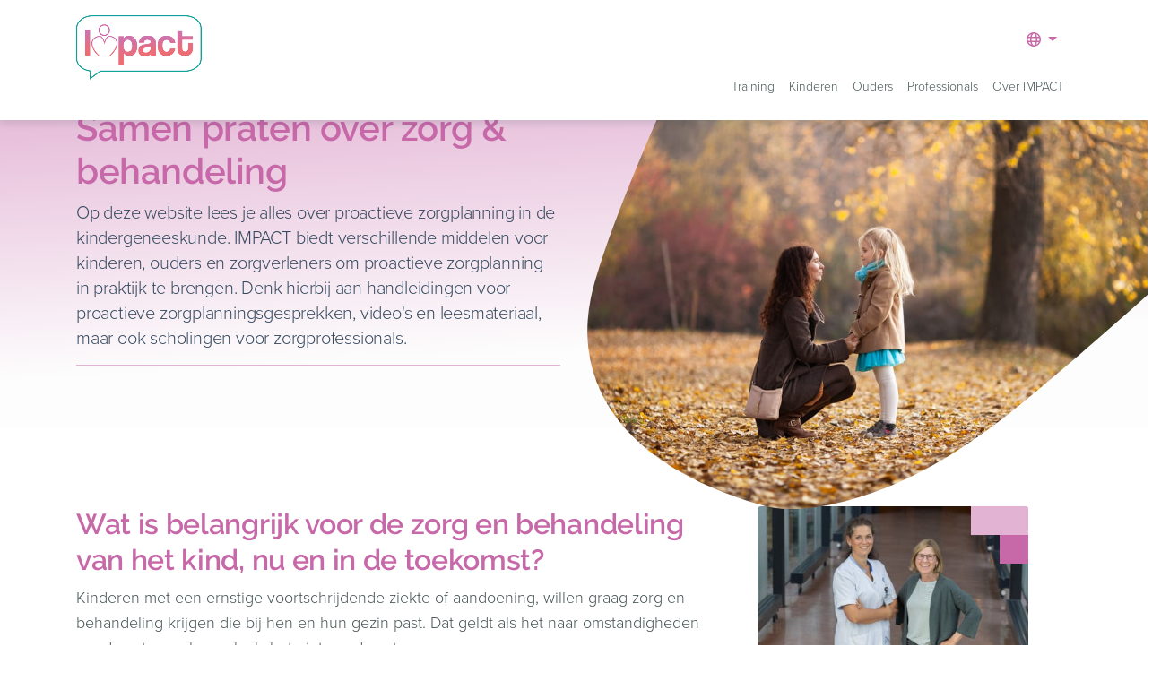

--- FILE ---
content_type: text/html; charset=utf-8
request_url: https://kinderpalliatief.nl/impact/
body_size: 14558
content:
<!DOCTYPE HTML PUBLIC "-//W3C//DTD HTML 4.0 Transitional//EN">
<html  lang="nl-NL" dir="ltr">
<head id="Head">     
          <!-- Google Tag Manager -->
          <script>(function(w,d,s,l,i){w[l]=w[l]||[];w[l].push({'gtm.start':
          new Date().getTime(),event:'gtm.js'});var f=d.getElementsByTagName(s)[0],
          j=d.createElement(s),dl=l!='dataLayer'?'&l='+l:'';j.async=true;j.src=
          'https://www.googletagmanager.com/gtm.js?id='+i+dl;f.parentNode.insertBefore(j,f);
          })(window,document,'script','dataLayer','GTM-P4GWRC4');</script>
          <!-- End Google Tag Manager -->
        <meta content="text/html; charset=UTF-8" http-equiv="Content-Type" />
<style>
.to-shine-page-breadcrumb.to-shine-page-breadcrumb-shortened{
display:none;
}
</style><title>
	IMPACT: Advance Care Planning in de praktijk brengen
</title><meta id="MetaDescription" name="description" content="Advance Care Planning in de kindergeneeskunde. IMPACT biedt verschillende middelen voor kinderen, ouders en zorgverleners om Advance Care Planning in praktijk te brengen. Denk hierbij aan video&#39;s en leesmateriaal, maar ook scholingen voor zorgprofessionals." /><meta id="MetaRobots" name="robots" content="INDEX, FOLLOW" /><link href="/Portals/1-System/dnn-css-variables.css?cdv=197" type="text/css" rel="stylesheet"/><link href="/Resources/Shared/stylesheets/dnndefault/10.0.0/default.css?cdv=197" type="text/css" rel="stylesheet"/><link href="/Portals/1/portal.css?cdv=197" type="text/css" rel="stylesheet"/><link href="https://use.typekit.net/qeq3wpe.css?cdv=197" type="text/css" rel="stylesheet"/><link href="/Portals/1-System/skins/impact/dist/theme.min.css?cdv=197" type="text/css" rel="stylesheet"/><link href="/Portals/1/2sxc/Swiper2/bs5/dist/styles.min.css?cdv=197" type="text/css" rel="stylesheet"/><link href="/Portals/1/2sxc/Content/bs5/dist/styles.min.css?cdv=197" type="text/css" rel="stylesheet"/><script src="/desktopmodules/tosic.sxc/dist/turnOn/turn-on.js?v=20.0.9.1768468955&amp;cdv=197" type="text/javascript"></script><link rel='icon' href='/Portals/1/favicon (2).ico?ver=oC6x68Y3rxA-BhU3S6JOxQ%3d%3d' type='image/x-icon' /><meta name='viewport' content='width=device-width, initial-scale=1, shrink-to-fit=no' />     
        
			    <script type="text/javascript">
			      var _gaq = _gaq || [];
			      _gaq.push(['_setAccount', 'G-XLGFMPYT7Q']);
			      _gaq.push(['_trackPageview']);
			      
			 
			      (function() {
				    var ga = document.createElement('script'); ga.type = 'text/javascript'; ga.async = true;
				    ga.src = ('https:' == document.location.protocol ? 'https://' : 'http://') + 'stats.g.doubleclick.net/dc.js';
				    var s = document.getElementsByTagName('script')[0]; s.parentNode.insertBefore(ga, s);
			      })();
			    </script>
        
		  </head>
<body id="Body" class="page-166 page-is-home nav-level-1  lang-nl lang-root-nl lang-neutral-nl  site-1 page-root-166 page-root-neutral-166 to-shine-variation-fullscreen to-shine-mainnav-variation-right ">     
					<!-- Google Tag Manager (noscript) --> 
					<noscript><iframe src="https://www.googletagmanager.com/ns.html?id=GTM-P4GWRC4"
					height="0" width="0" style="display:none;visibility:hidden"></iframe></noscript>
					<!-- End Google Tag Manager (noscript) -->
				

    <form method="post" action="/impact/" id="Form" enctype="multipart/form-data">
<div class="aspNetHidden">
<input type="hidden" name="__EVENTTARGET" id="__EVENTTARGET" value="" />
<input type="hidden" name="__EVENTARGUMENT" id="__EVENTARGUMENT" value="" />
<input type="hidden" name="__VIEWSTATE" id="__VIEWSTATE" value="erxJtJPi6In0Dsg8xN8KC6h6juHJVaMu+qU7cn16HCCBKc43eDI8zKlf+AN25NBj+hD5b+4qsfuWiJX8i8CMuR2Bu0Tv725CtiI10KjrNuGryO9yqB66s3s8pxkrMvNM8wq0xZuhMc7zMZ7yPykf7Aua6udWmsmyVEVgtlSqO0AhFfZzEU/R1tD4nYWUZxxWaDyfD2i31l8DC5/tGims/WSW8WzMDDYG9VlphwpfWNEMR2VmGJo9bhC/A8GzDOYAobKD92l2kQlyrWZ9oConxF2IS6IODy+kn3ERxfxUgGBWjH2Jm50eIu5+1lZptkdpEASmp5kpvFx7fm/u46nQx+yuq071Y18LujydLjkCLVAiNosZ" />
</div>

<script type="text/javascript">
//<![CDATA[
var theForm = document.forms['Form'];
if (!theForm) {
    theForm = document.Form;
}
function __doPostBack(eventTarget, eventArgument) {
    if (!theForm.onsubmit || (theForm.onsubmit() != false)) {
        theForm.__EVENTTARGET.value = eventTarget;
        theForm.__EVENTARGUMENT.value = eventArgument;
        theForm.submit();
    }
}
//]]>
</script>


<script src="/WebResource.axd?d=pynGkmcFUV3IAam4fntI-_giF8Fc9YJ8Mqeqycz0qLWeVAiE63kUD39PfAU1&amp;t=638901598200000000" type="text/javascript"></script>


<script type="text/javascript">
//<![CDATA[
var __cultureInfo = {"name":"nl-NL","numberFormat":{"CurrencyDecimalDigits":2,"CurrencyDecimalSeparator":",","IsReadOnly":false,"CurrencyGroupSizes":[3],"NumberGroupSizes":[3],"PercentGroupSizes":[3],"CurrencyGroupSeparator":".","CurrencySymbol":"€","NaNSymbol":"NaN","CurrencyNegativePattern":12,"NumberNegativePattern":1,"PercentPositivePattern":1,"PercentNegativePattern":1,"NegativeInfinitySymbol":"-∞","NegativeSign":"-","NumberDecimalDigits":2,"NumberDecimalSeparator":",","NumberGroupSeparator":".","CurrencyPositivePattern":2,"PositiveInfinitySymbol":"∞","PositiveSign":"+","PercentDecimalDigits":2,"PercentDecimalSeparator":",","PercentGroupSeparator":".","PercentSymbol":"%","PerMilleSymbol":"‰","NativeDigits":["0","1","2","3","4","5","6","7","8","9"],"DigitSubstitution":1},"dateTimeFormat":{"AMDesignator":"","Calendar":{"MinSupportedDateTime":"\/Date(-62135596800000)\/","MaxSupportedDateTime":"\/Date(253402297199999)\/","AlgorithmType":1,"CalendarType":1,"Eras":[1],"TwoDigitYearMax":2049,"IsReadOnly":false},"DateSeparator":"-","FirstDayOfWeek":1,"CalendarWeekRule":2,"FullDateTimePattern":"dddd d MMMM yyyy HH:mm:ss","LongDatePattern":"dddd d MMMM yyyy","LongTimePattern":"HH:mm:ss","MonthDayPattern":"d MMMM","PMDesignator":"","RFC1123Pattern":"ddd, dd MMM yyyy HH\u0027:\u0027mm\u0027:\u0027ss \u0027GMT\u0027","ShortDatePattern":"d-M-yyyy","ShortTimePattern":"HH:mm","SortableDateTimePattern":"yyyy\u0027-\u0027MM\u0027-\u0027dd\u0027T\u0027HH\u0027:\u0027mm\u0027:\u0027ss","TimeSeparator":":","UniversalSortableDateTimePattern":"yyyy\u0027-\u0027MM\u0027-\u0027dd HH\u0027:\u0027mm\u0027:\u0027ss\u0027Z\u0027","YearMonthPattern":"MMMM yyyy","AbbreviatedDayNames":["zo","ma","di","wo","do","vr","za"],"ShortestDayNames":["zo","ma","di","wo","do","vr","za"],"DayNames":["zondag","maandag","dinsdag","woensdag","donderdag","vrijdag","zaterdag"],"AbbreviatedMonthNames":["jan","feb","mrt","apr","mei","jun","jul","aug","sep","okt","nov","dec",""],"MonthNames":["januari","februari","maart","april","mei","juni","juli","augustus","september","oktober","november","december",""],"IsReadOnly":false,"NativeCalendarName":"Gregoriaanse kalender","AbbreviatedMonthGenitiveNames":["jan","feb","mrt","apr","mei","jun","jul","aug","sep","okt","nov","dec",""],"MonthGenitiveNames":["januari","februari","maart","april","mei","juni","juli","augustus","september","oktober","november","december",""]},"eras":[1,"n.Chr.",null,0]};//]]>
</script>

<script src="/ScriptResource.axd?d=NJmAwtEo3Iqb9x860X1u3xW7kLNaP1HZxy8jvAiLuPB0Oz3hJAAwkNN-tWIhGC0omm8EjdcXtO8ADUSz6m_iaEi8Zy6xaVPHIk-EF2XrmTmgdVv4HsLNbbNitfOq2D3zPoNmuA2&amp;t=345ad968" type="text/javascript"></script>
<script src="/ScriptResource.axd?d=dwY9oWetJoIeRh1iai5WhoYZDmGJuHYA2qXbtsrxgB0_9gICRv8hzwCWVSXZ51zS4gxQukjj0_R9QH0vcjg0eXLaIsCBZi4gstR2t3fMhL8id1c7e13gAN1ibJLtI6lh-3NFu5b2mEn7wSxw0&amp;t=345ad968" type="text/javascript"></script>
<div class="aspNetHidden">

	<input type="hidden" name="__VIEWSTATEGENERATOR" id="__VIEWSTATEGENERATOR" value="CA0B0334" />
	<input type="hidden" name="__VIEWSTATEENCRYPTED" id="__VIEWSTATEENCRYPTED" value="" />
	<input type="hidden" name="__EVENTVALIDATION" id="__EVENTVALIDATION" value="wbBb180OXDFIy+XIHBxlUkX/lw9S2Vh/QeHkMeYy3WEzavE5vvgC8LBHUvVazqWuMdK11EEL/clPRXOSEBfWH1qr9rWtp3jyZS5nX6S7Ql/ojTGb" />
</div><script src="/js/dnncore.js?cdv=197" type="text/javascript"></script><script src="/Portals/1/2sxc/Swiper2/bs5/dist/scripts.min.js?cdv=197" type="text/javascript"></script>
<script type="text/javascript">
//<![CDATA[
Sys.WebForms.PageRequestManager._initialize('ScriptManager', 'Form', [], [], [], 5400, '');
//]]>
</script>

        
        
        







<script src="https://cdn.jsdelivr.net/npm/imagemapster@1.5.4/dist/jquery.imagemapster.min.js"></script>
<link rel="apple-touch-icon" sizes="180x180" href="/icons/apple-touch-icon.png">
<link rel="icon" type="image/png" sizes="32x32" href="/icons/favicon-32x32.png">
<link rel="icon" type="image/png" sizes="16x16" href="/icons/favicon-16x16.png">
<link rel="manifest" href="/icons/site.webmanifest">
<link rel="mask-icon" href="/icons/safari-pinned-tab.svg" color="#5bbad5">
<!-- <script src="https://ajax.googleapis.com/ajax/libs/jquery/3.7.1/jquery.min.js"></script> -->

<meta name="msapplication-TileColor" content="#da532c">
<meta name="theme-color" content="#ffffff">
<a class="visually-hidden-focusable" href="#to-shine-page-main">Skip to main content</a>

<header id="to-shine-page-header" style="padding-top:24px !important;">
  <div class="subheader desktop">
    <div class="container d-flex justify-content-end align-items-center">	
      <div class="d-none d-sm-none d-md-none d-lg-block">
        
<div class="dropdown">
    <button class="current-taal dropdown-toggle" type="button" data-bs-toggle="dropdown">
        <i class="fa-regular fa-globe"></i><span class="current-selected-lang"></span>
    </button>
    <ul class="dropdown-menu">
        
                <li class="nav-en-us">
                    <a href="https://kinderpalliatief.nl/impact/en/">English</a>
                </li>
            
                <li class="nav-nl-nl active">
                    <a href="https://kinderpalliatief.nl/impact/">Nederlands</a>
                </li>
            
    </ul>
</div>

<style>

.dropdown.open .dropdown-menu {
    display: block;
    position: absolute;
}
button.current-taal.dropdown-toggle {
    border: none;
    background: transparent;
    color: var(--bs-primary);
        font-size: 16px!important;
}
/*nav#nav-desktop {
    margin-top: 0px;
}

header .bstrap30 .sb-default {
    padding-top: 5px;
}

header#to-shine-page-header .top-menu .nav {
    margin-top: 0px;
}*/

.subheader {
    margin-top: 6px;
    margin-right: 20px;
}
.subheader .dropdown-menu {
    right: 0px;
    border-radius: 2px;
    background: #fff;
    border: 0;
    border-radius: 0 0 8px 8px;
    box-shadow: 0 12px 20px rgba(0,94,102,.16);
    padding: 20px 12px;
    top: 30px!important;
    color: #455354;
}

.subheader .dropdown-menu li a {
    color: #455354;
    font-weight: 300;
    padding: 2px 16px;
    display: block;
        font-size: 16px!important;
}

.subheader .dropdown-menu li a:hover {
    background: #f6f8fa;
    color: var(--bs-primary)!important;
}

.subheader .dropdown-menu li.active a {
    color: var(--bs-primary)!important;
    font-weight:600;
}
@media(max-width:768px){
    .offcanvas .submenu.py-4 .subheader {
        margin-left: 10px;
    }

    .offcanvas .submenu.py-4 .subheader ul.dropdown-menu {
        left: 0px;
    }
}
</style>

      </div>
    </div>
  </div>

  <div class="container d-flex justify-content-between align-items-center">			
    <a id="dnn_dnnLOGO_hypLogo" title="Impact" aria-label="Impact" href="https://kinderpalliatief.nl/impact/"><img id="dnn_dnnLOGO_imgLogo" src="/Portals/1/impactlogo2.png?ver=nDaq3ZKoJo0hbNYnUmJd8Q%3d%3d" alt="Impact" /></a>
    <nav id="nav-desktop" class="d-none d-lg-flex flex-column align-items-end">
      <div class="side-header">
        <div class="top-menu">
          


        </div>
        

		<ul class="nav">
				<li  class="disabled inactive nav-item nav-177 first inactive">
						<a  class="nav-link" target="" href="https://kinderpalliatief.nl/impact/training">Training</a>
					
				</li>
				<li  class="disabled inactive nav-item nav-178 inactive">
						<a  class="nav-link" target="" href="https://kinderpalliatief.nl/impact/kinderen">Kinderen</a>
					
				</li>
				<li  class="disabled inactive nav-item nav-181 inactive">
						<a  class="nav-link" target="" href="https://kinderpalliatief.nl/impact/ouders">Ouders</a>
					
				</li>
				<li  class="disabled inactive nav-item nav-184 inactive">
						<a  class="nav-link" target="" href="https://kinderpalliatief.nl/impact/professionals">Professionals</a>
					
				</li>
				<li  class="disabled inactive nav-item nav-190 last inactive">
						<a  class="nav-link" target="" href="https://kinderpalliatief.nl/impact/over-impact">Over IMPACT</a>
					
				</li>
			<!--
			<li class="disabled inactive nav-item nav-192 last image">
				<a style="height: 43px;" class="nav-link" target="" href="/impact/uk"><img src="/Portals/1/Afbeeldingen/Flag_of_Great_Britain_(1707–1800).svg.png" alt="UK" /></a>
			</li>
			-->
		</ul>

      </div>
    </nav>
    <div class="to-shine-mobile-hamburger" data-bs-toggle="offcanvas" data-bs-target="#offcanvasStart" aria-controls="offcanvasStart" title="Menu">
      <div>
        <span></span>
        <span></span>
        <span></span>
      </div>
    </div>
    <div class="offcanvas offcanvas-start" tabindex="-1" id="offcanvasStart" aria-labelledby="offcanvasTopLabel">
      <div class="offcanvas-header">
        <a id="dnn_dnnLOGOmobile_hypLogo" title="Impact" aria-label="Impact" href="https://kinderpalliatief.nl/impact/"><img id="dnn_dnnLOGOmobile_imgLogo" src="/Portals/1/impactlogo2.png?ver=nDaq3ZKoJo0hbNYnUmJd8Q%3d%3d" alt="Impact" /></a>
        <button type="button" class="btn-close text-reset" data-bs-dismiss="offcanvas" aria-label="Close">Sluiten <i class="fa-solid fa-xmark text-primary"></i></button>

      </div>
      <div class="offcanvas-body px-0">
        

		<ul class="to-shine-nav to-shine-nav-mobile">
				<li  class="nav-177 first inactive">
					<div class="to-shine-linkwrapper">
							<a href="https://kinderpalliatief.nl/impact/training">Training</a>

					</div>

					
				</li>
				<li  class="nav-178 inactive">
					<div class="to-shine-linkwrapper">
							<a href="https://kinderpalliatief.nl/impact/kinderen">Kinderen</a>

					</div>

					
				</li>
				<li  class="nav-181 inactive">
					<div class="to-shine-linkwrapper">
							<a href="https://kinderpalliatief.nl/impact/ouders">Ouders</a>

					</div>

					
				</li>
				<li  class="nav-184 inactive">
					<div class="to-shine-linkwrapper">
							<a href="https://kinderpalliatief.nl/impact/professionals">Professionals</a>

					</div>

					
				</li>
				<li  class="nav-190 last inactive">
					<div class="to-shine-linkwrapper">
							<a href="https://kinderpalliatief.nl/impact/over-impact">Over IMPACT</a>

					</div>

					
				</li>
		</ul>

        <div class="submenu py-4">

          <div class="subheader mobile">
            
<div class="dropdown">
    <button class="current-taal dropdown-toggle" type="button" data-bs-toggle="dropdown">
        <i class="fa-regular fa-globe"></i><span class="current-selected-lang"></span>
    </button>
    <ul class="dropdown-menu">
        
                <li class="nav-en-us">
                    <a href="https://kinderpalliatief.nl/impact/en/">English</a>
                </li>
            
                <li class="nav-nl-nl active">
                    <a href="https://kinderpalliatief.nl/impact/">Nederlands</a>
                </li>
            
    </ul>
</div>

<style>

.dropdown.open .dropdown-menu {
    display: block;
    position: absolute;
}
button.current-taal.dropdown-toggle {
    border: none;
    background: transparent;
    color: var(--bs-primary);
        font-size: 16px!important;
}
/*nav#nav-desktop {
    margin-top: 0px;
}

header .bstrap30 .sb-default {
    padding-top: 5px;
}

header#to-shine-page-header .top-menu .nav {
    margin-top: 0px;
}*/

.subheader {
    margin-top: 6px;
    margin-right: 20px;
}
.subheader .dropdown-menu {
    right: 0px;
    border-radius: 2px;
    background: #fff;
    border: 0;
    border-radius: 0 0 8px 8px;
    box-shadow: 0 12px 20px rgba(0,94,102,.16);
    padding: 20px 12px;
    top: 30px!important;
    color: #455354;
}

.subheader .dropdown-menu li a {
    color: #455354;
    font-weight: 300;
    padding: 2px 16px;
    display: block;
        font-size: 16px!important;
}

.subheader .dropdown-menu li a:hover {
    background: #f6f8fa;
    color: var(--bs-primary)!important;
}

.subheader .dropdown-menu li.active a {
    color: var(--bs-primary)!important;
    font-weight:600;
}
@media(max-width:768px){
    .offcanvas .submenu.py-4 .subheader {
        margin-left: 10px;
    }

    .offcanvas .submenu.py-4 .subheader ul.dropdown-menu {
        left: 0px;
    }
}
</style>

          </div>

        </div>
      </div>
    </div>
  </div>
</header>

<script>
  $( document ).ready(function() {
      var langstr = $(".subheader.desktop .dropdown-menu li.active" ).text();
      $(".subheader.desktop .current-taal .current-selected-lang").append(langstr);
      var langstrmobile = $(".subheader.mobile .dropdown-menu li.active" ).text();
      $(".subheader.mobile .current-taal .current-selected-lang").append(langstrmobile);
  });
</script>

<!-- <script>
$( document ).ready(function() {
    $('a').each(function() {
      var a = new RegExp('/' + window.location.host + '/');
      if (!a.test(this.href)) {
          // This is an external link
      }
    });
});
$( document ).ready(function() {
    var image = $('#Nederland');
    image.mapster(
    {
        fillOpacity: 0.6,
        fillColor: "d42e16",
        stroke: true,
        strokeColor: "5E5E5E",
        strokeOpacity: 0.8,
        strokeWidth: 4,
        singleSelect: true,
        mapKey: 'name',
        listKey: 'name',
		clickNavigate: true,
        areas: [
            {
                key: "nhf",
                fillColor: "66CDCC"
            },
            {
                key: "propallia",
                fillColor: "206ED2"
            },
            {
                key: "zwn",
                fillColor: "30CC6B"
            },
            {
                key: "septet",
                fillColor: "FC252A"
            },
            {
                key: "lzb",
                fillColor: "FE6229"
            },
			{
                key: "zo",
                fillColor: "CC4CFB"
            },
			{
                key: "Noordoost",
                fillColor: "FEC832"
            }
            ]
    });
});
</script> -->

<main id="to-shine-page-main">
  <div class="to-shine-page-breadcrumb" aria-label="breadcrumb">
    <div class="container py-2">
      <a class="text-primary to-shine-page-breadcrumb-link to-shine-page-breadcrumb-home" aria-current="page" href="https://kinderpalliatief.nl/impact/">Home</a>
      <span class='separator'>&nbsp;&rsaquo;&nbsp;</span><span class="to-shine-page-breadcrumb-trigger display-inline display-md-none"><a aria-current="page">...</a></span>
      <span id="dnn_ctl08_lblBreadCrumb" itemprop="breadcrumb" itemscope="" itemtype="https://schema.org/breadcrumb"><span itemscope itemtype="http://schema.org/BreadcrumbList"><span itemprop="itemListElement" itemscope itemtype="http://schema.org/ListItem"><a href="https://kinderpalliatief.nl/impact/" class="to-shine-page-breadcrumb-link" itemprop="item"><span itemprop="name">Home</span></a><meta itemprop="position" content="1" /></span></span></span>
    </div>		
  </div>
  <div id="to-shine-page-header-pane" class='container-xxl px-0 '>
    <div id="dnn_HeaderPane"><div class="DnnModule DnnModule-2sxc-app DnnModule-826 DnnVersionableControl">
<div id="module-826" class="to-shine-background-container">
  <div id="dnn_ctr826_ContentPane" class="to-shine-background-container"><!-- Start_Module_826 --><div id="dnn_ctr826_ModuleContent" class="DNNModuleContent Mod2sxcappC">
	<div class='sc-content-block'  data-cb-instance='826' data-cb-id='826'>

<style>
  .app-swiper2 .swiper .swiper-slide p{
  color: #455354!important;
  }
</style>

<div class="app-swiper2" >
    
    <div class="swiper headswiper " style="height:600px;">
      <div class="swiper-wrapper">

        
          <div class="swiper-slide">
            <div class="container d-flex sidetext">
              <div class="row">
                <div class="col-md-6">
                    <div class="d-flex position-relative h-100 align-items-center " >
                      <div class="w-100 ">
                          
                          <h1  >Samen praten over zorg &amp; behandeling</h1>
                                                  <section class="contentdiv">
                          <div data-swiper-parallax="-500" class ="bondBold"><p><span style="color: #34495e;">Op deze website lees je alles over proactieve zorgplanning in de kindergeneeskunde. IMPACT biedt verschillende middelen voor kinderen, ouders en zorgverleners om proactieve zorgplanning in praktijk te brengen. Denk hierbij aan handleidingen voor proactieve zorgplanningsgesprekken, video's en leesmateriaal, maar ook scholingen voor zorgprofessionals.<br></span></p>
<hr>
<p>&nbsp;</p></div>
                          </section>
                                              </div>
                    </div>
                </div>
              </div>
            </div>
            <div class="row posi-abso">
              
              <div class="col-md-6 image-wrappers">
                
                
                <picture>
                  <source type="image/jpeg" srcset="/Portals/1/Afbeeldingen/AdobeStock_371027164.jpeg?w=1400&amp;h=865&amp;quality=75&amp;mode=crop&amp;scale=both">
                  <img src="/Portals/1/Afbeeldingen/AdobeStock_371027164.jpeg?w=1400&amp;h=865&amp;quality=75&amp;mode=crop&amp;scale=both" alt="Samen praten over zorg &amp; behandeling" class="img-fluid" width="1400" height="865">
                </picture>
              </div>
            </div>
          </div>

      </div>
    </div>
</div>


</div>
</div><!-- End_Module_826 --></div>
</div></div></div>
  </div>
  <div class='to-shine-pane-empty'>
    <div id="dnn_ContentPane" class="DNNEmptyPane"></div>
  </div>
  <div class='  '>
    <div class="container">
        <div class="row">
            <div class='col-md-4 my-5  to-shine-left-pane-empty '>
                <div class="me-5">
                    <div id="dnn_LeftPane" class="DNNEmptyPane"></div>
                </div>
            </div>
            <div class='col-md-8 my-5  to-shine-right-pane-empty'>
                <div>
                    <div id="dnn_RightPane" class="DNNEmptyPane"></div>
                </div>
            </div>
        </div>
    </div>
  </div>
  <div class='  '>
    <div class="container">
        <div class="row">
        <div class='col-md-8 my-5  '>
                <div>
                    <div id="dnn_LeftPane2"><div class="DnnModule DnnModule-2sxc DnnModule-825 DnnVersionableControl">
<div class="DNNContainer_noTitle">
	<div id="dnn_ctr825_ContentPane"><!-- Start_Module_825 --><div id="dnn_ctr825_ModuleContent" class="DNNModuleContent Mod2sxcC">
	<div class='sc-content-block'  data-cb-instance='825' data-cb-id='825'>

  <div class='row '>
    <div class='col-md-12 offset-md-0 ' >
      
      
<h2>Wat is belangrijk voor de zorg en behandeling van het kind, nu en in de toekomst?</h2>
      <p>Kinderen met een ernstige voortschrijdende ziekte of aandoening, willen graag zorg en behandeling krijgen die bij hen en hun gezin past. Dat geldt als het naar omstandigheden goed gaat en zeker ook als het niet goed gaat.</p>
<p>Daarom is het voor kind, ouders en zorgverleners belangrijk om met elkaar te delen hoe ieder naar de toekomst kijkt. Wat vinden kind en gezin belangrijk in hun leven? Waar hopen zij op? Waar zijn ze bang voor? Wat is er nodig voor het kind en gezin in de toekomst? Wat willen kind en ouders bereiken en wat juist niet? Wat vindt de arts of verpleegkundige dat kind en ouders moeten weten? Wat kan de zorgverlener vanuit (para)medische expertise aan kind en gezin bieden?</p>
<p>Samen praten over voorkeuren en doelen van zorg en behandeling voor de komende tijd wordt proactieve zorgplanning genoemd. Proactieve zorgplanning heeft als doel zorg en behandeling af te stemmen op het perspectief van kind en gezin. In een of meerdere gesprekken verkennen kind en ouders samen met een arts of verpleegkundige wat zij belangrijk vinden voor de toekomst van het kind. Doelen van zorg en behandeling kunnen gedeeld worden met andere zorgverleners. Er kunnen behandelafspraken gemaakt worden in een zorgplan.</p>
<p>IMPACT biedt verschillende middelen voor kinderen, ouders en zorgverleners om proactieve zorgplanning in praktijk te brengen.</p>
<p><strong>Co-IMPACT project</strong></p>
<p>In 2023 is het Co-IMPACT project van start gegaan. Het doel van dit project is om proactieve zorgplanning breder toe te passen binnen de kindzorg. In het project worden de IMPACT materialen doorontwikkeld en in de praktijk ge&euml;valueerd.</p>
<p>De animatie geeft een toelichting op proactieve zorgplanning en de IMPACT-materialen zoals deze in eerste instantie ontwikkeld zijn. Momenteel werken we in de praktijk met vernieuwde materialen. De vernieuwde materialen zijn vanaf najaar 2024 beschikbaar via deze website.</p>
    </div>
  </div> 




  
   
  <turnOn turn-on='{ "run": "window.appContent.showEncryptedMails()" }'></turnOn>

</div>
</div><!-- End_Module_825 --></div>
	<div class="clear"></div>
</div>
</div></div>
                </div>
            </div>
            <div class='col-md-4 my-5   '>
                <div class="me-5">
                    <div id="dnn_RightPane2"><div class="DnnModule DnnModule-2sxc DnnModule-827 DnnVersionableControl">
<div class="DNNContainer_noTitle">
	<div id="dnn_ctr827_ContentPane"><!-- Start_Module_827 --><div id="dnn_ctr827_ModuleContent" class="DNNModuleContent Mod2sxcC">
	<div class='sc-content-block'  data-cb-instance='827' data-cb-id='827'>

<style>
.placeholder {
    background: transparant!important;
    padding: 0px!important;
    box-shadow: none!important;
}</style>
<div class="row">
  <div class="col-md-12 col-lg-12 mb-5 co-linkblock">
    <div class="app-news5-details-link " >
      <!--  -->
      <div class="app-news5-img-wrapper" style="position:relative">
        <div class="app-news5-img">
<picture><source type='image/jpeg' srcset='/Portals/1/Jurrianne%20Fahner_links_en%20Marijke%20Kars_1280x800.jpg?w=466&amp;h=288&amp;quality=75&amp;mode=crop&amp;scale=both'><img src='/Portals/1/Jurrianne%20Fahner_links_en%20Marijke%20Kars_1280x800.jpg?w=466&amp;h=288&amp;quality=75&amp;mode=crop&amp;scale=both' loading='lazy' class='img-fluid' width='466' height='288'></picture>        </div>
      </div>
      <div class="app-text">
        <h4>Neem contact op</h4>
          <div class="mb-2 font-weight-normal" itemprop="jobTitle">Jurrianne Fahner &amp; Marijke Kars</div>
                <div class="co-p">
                                <div itemprop="email"  class="email" title="Mailen">
              <a href='mailto:co-impact-c1@umcutrecht.nl' ><i class="fas fa-envelope text-center" style="width:40px;"></i>
              </a>
            </div>
                  </div>
      </div>
    </div>
  </div>
</div>

<style>
  .co-linkblock .telephone,.co-linkblock .email{
    display:inline-block;
    background-color: #00A79E;
    border-color: #00A79E;
    color: #fff !important;
    z-index: 3;
    height: 35px;
    padding-top: 8px;}
    .co-linkblock .telephone a, .co-linkblock .email a {
    color: #fff!important;
}
  .co-linkblock .telephone a i,.co-linkblock .email a i{color: #fff !important;}
 .co-linkblock  .telephone:hover,.co-linkblock .email:hover{background-color:#02978f;}
</style>



  
   
  <turnOn turn-on='{ "run": "window.appContent.showEncryptedMails()" }'></turnOn>


</div>
</div><!-- End_Module_827 --></div>
	<div class="clear"></div>
</div>
</div><div class="DnnModule DnnModule-2sxc DnnModule-3641 DnnVersionableControl">
<div class="DNNContainer_noTitle">
	<div id="dnn_ctr3641_ContentPane"><!-- Start_Module_3641 --><div id="dnn_ctr3641_ModuleContent" class="DNNModuleContent Mod2sxcC">
	<div class='sc-content-block'  data-cb-instance='3641' data-cb-id='3641'>


  <div class='row ' >
    <div class='col-md-12 order-md-first'>
      
      
<h3>Animatie Advance Care Planning</h3>

      


  <a app-content-fancybox-videos class='co-video ' data-width="1280" data-height="720" data-caption="Animatie Advance Care Planning" href="https://www.youtube.com/embed/CTWvfgDyR-I?controls=1&amp;fs=1&amp;modestbranding=0&amp;rel=0&amp;showinfo=0&amp;autohide=1&amp;iv_load_policy=3&amp;theme=dark&amp;wmode=transparent">
        <figure class="effect-zoom">
          <picture><source type='image/jpeg' srcset='https://img.youtube.com/vi/CTWvfgDyR-I/hqdefault.jpg?w=1400&amp;h=787&amp;quality=75&amp;mode=crop&amp;scale=both'><img src='https://img.youtube.com/vi/CTWvfgDyR-I/hqdefault.jpg?w=1400&amp;h=787&amp;quality=75&amp;mode=crop&amp;scale=both' loading='lazy' alt='Animatie Advance Care Planning' class='img-fluid' width='1400' height='787'></picture>
        </figure>
      <svg version="1.1" id="Ebene_1" xmlns="http://www.w3.org/2000/svg" xmlns:xlink="http://www.w3.org/1999/xlink" x="0px" y="0px"
          viewBox="0 0 430.8 302.9" style="enable-background:new 0 0 430.8 302.9;" xml:space="preserve">
        <style type="text/css">
          .st0{fill:#FFFFFF;}
          .st1{fill:#FF0000;}
        </style>
        <path class="st0" d="M421.8,47.4c-5-18.7-19.5-33.3-38.1-38.3C350.1,0,215.4,0,215.4,0S80.7,0,47.1,9.1C28.5,14.1,14,28.7,9,47.4
          C0,81.2,0,151.7,0,151.7s0,70.5,9,104.4c5,18.7,19.6,32.7,38.1,37.7c33.6,9.1,168.3,9.1,168.3,9.1s134.7,0,168.3-9.1
          c18.5-5,33.1-19.1,38.1-37.7c9-33.8,9-104.4,9-104.4S430.8,81.2,421.8,47.4z"/>
        <polygon class="st1" points="171.3,215.8 171.3,87.7 283.9,151.7 "/>
      </svg>
  </a>



   
  <turnOn turn-on='{ "run": "window.appContent.showEncryptedMails()" }'></turnOn>
  <turnOn turn-on='{"await": ["window.Fancybox"], "run": "window.appContent.initFancybox()", "data": { "attribute": "app-content-fancybox-videos", "options": {"groupAll":true,"mainClass":"app-content-fancybox","Thumbs":{"autoStart":false}} }}'></turnOn>
  <turnOn turn-on='{ "run": "window.appContent.activateYouTubeInline()" }'></turnOn>

      
    </div>
    
  </div>



  

</div>
</div><!-- End_Module_3641 --></div>
	<div class="clear"></div>
</div>
</div></div>
                </div>
            </div>
        </div>
    </div>
  </div>
  <div class='  '>
    <div class="container">
        <div class="row">
        <div class='col-md-8 my-5   to-shine-right-pane-empty'>
                <div class="me-5">
                    <div id="dnn_LeftPane3" class="DNNEmptyPane"></div>
                </div>
            </div>
            <div class='col-md-4 brownpane  to-shine-left-pane-empty '>
                <div class="px-3 py-3">
                    <div id="dnn_RightPane3" class="DNNEmptyPane"></div>
                </div>
            </div>
        </div>
    </div>
  </div>
  <div class='white-blue-half-background'>
    <div class="container">
        <div class="row">
            <div class='col-md-6   my-5 whitepane to-shine-left-pane-empty'>
                <div class="pe-5">
                    <div id="dnn_WhitePane" class="DNNEmptyPane"></div>
                </div>
            </div>
            <div class='col-md-6   my-5 darkblue to-shine-right-pane-empty'>
                <div class="text-white p-5">
                    <div id="dnn_DarkBluePane" class="DNNEmptyPane"></div>
                </div>
            </div>
        </div>
    </div>
  </div>
  <div class='gray-brown-background'>
    <div class="container">
        <div class="row">
            <div class='col-md-7  my-5 graypane to-shine-left-pane-empty'>
                <div class="p-5">
                    <div id="dnn_GrayPane" class="DNNEmptyPane"></div>
                </div>
            </div>
            <div class='col-md-5  my-5 brownpane to-shine-right-pane-empty'>
                <div class="p-5 text-white">
                    <div id="dnn_BrownPane" class="DNNEmptyPane"></div>
                </div>
            </div>
        </div>
    </div>
  </div>
  <div class='to-shine-pane-empty'>
    <div id="dnn_ContentPane2" class="DNNEmptyPane"></div>
  </div>
    <div class='to-shine-pane-empty'>
    <div id="dnn_ContentPane3" class="DNNEmptyPane"></div>
  </div>
  <a id="to-shine-to-top" href="#" title="Nach oben">
    <svg xmlns="http://www.w3.org/2000/svg" width="19.032" height="20.034" viewBox="0 0 19.032 20.034">
      <g id="Group_2" data-name="Group 2" transform="translate(-1055.984 -551.276)">
        <path id="Path_2" data-name="Path 2" d="M8.1,16.2,0,8.1,8.1,0" transform="translate(1073.602 552.69) rotate(90)" fill="none" stroke="#fff" stroke-linecap="round" stroke-width="2"/>
        <line id="Line_1" data-name="Line 1" y2="17.599" transform="translate(1065.481 552.711)" fill="none" stroke="#fff" stroke-linecap="round" stroke-width="2"/>
      </g>
    </svg>
  </a>
</main>
<style>
    .footerLogo {
        width: 15%;
        height: 15%;
    }

    @media (max-width: 767px) {
        /* For devices with a screen width up to 767px (commonly used for mobile devices) */
        .footerLogo {
            width: 45%;
            height: 45%;
        }
    }
</style>

<footer id="footer">
    <div class="information-container container py-5 d-flex justify-content-md-between flex-column flex-md-row">
       <img  class="footerLogo" src="/Portals/1/Afbeeldingen/impactlogo.png"/>
            <div class="footer-info d-flex justify-content-md-between flex-row">
                <div class="contact px-4">
                    <h5 class="text-primary">Contact</h5>
                    <p>
                        +31 (0)6 44 21 37 65 <br>
                        (werkdagen 9:00 - 17:30)<br><br>
                        <a href="mailto:info@kinderpalliatief.nl">info@kinderpalliatief.nl</a>
                    </p>
                </div>
                <div class="adres px-4">
                    <h5 class="text-primary">Adres</h5>
                    <p>
                        Mercatorlaan 1200, <br>
                        3528 BL, Utrecht
                    </p>
                </div>
                <div class="volg-ons px-4">
                    <h5 class="text-primary">Volg ons</h5>
                    <div class="socials">
                      <a target="_blank" href="https://www.facebook.com/kinderpalliatief/"><i class="fa-brands fa-facebook-f"></i></a>
                      <a target="_blank" href="https://www.linkedin.com/company/kenniscentrum-kinderpalliatieve-zorg/"><i class="fa-brands fa-linkedin-in"></i></a>
                      <a target="_blank" href="https://www.youtube.com/channel/UCW7o2o0uT29Ks7rXxojrbHw"><i class="fa-brands fa-youtube"></i></a>
                    </div>
                </div>
            </div>
    </div>
    <div class="bg-grey">
        <div class="copyright-container container py-4 d-flex justify-content-md-between flex-column flex-md-row">
            <div class="to-shine-footer-imprint">
                <span id="dnn_dnnCopyright_lblCopyright" class="SkinObject">©2026 IMPACT Implementing Pediatric Advance Care Planning Toolkit</span>

                <!--<span>RSIN 8175.81.236</span>-->
                <a class="privacy" href="https://kinderpalliatief.nl/impact/privacy" title="Privacyverklaring"> Privacyverklaring</a> 
                <a href="https://kinderpalliatief.nl/impact/cookiegebruik" title="Cookiegebruik">Cookiegebruik</a>
            </div>
        </div>
    </div>
</footer>
<div class="end-bar"></div>

<!-- include files -->

<!--CDF(Css|https://use.typekit.net/qeq3wpe.css?cdv=197|DnnPageHeaderProvider|90)-->
<!--CDF(Css|/Portals/1-System/skins/impact/dist/theme.min.css?cdv=197|DnnPageHeaderProvider|100)-->
<!--CDF(Javascript|/Portals/1-System/skins/impact/dist/lib/bootstrap.bundle.min.js?cdv=197|DnnFormBottomProvider|100)-->
<!--CDF(Javascript|/Portals/1-System/skins/impact/dist/theme.min.js?cdv=197|DnnFormBottomProvider|130)-->
<script src="https://kit.fontawesome.com/4102b17ef7.js" crossorigin="anonymous"></script>
<script>

  !function($){"use strict";$.fn.fitVids=function(a){var c={customSelector:null,ignore:null};if(!document.getElementById("fit-vids-style")){var d=document.head||document.getElementsByTagName("head")[0],e=".fluid-width-video-wrapper{width:100%;position:relative;padding:0;}.fluid-width-video-wrapper iframe,.fluid-width-video-wrapper object,.fluid-width-video-wrapper embed {position:absolute;top:0;left:0;width:100%;height:100%;}",b=document.createElement("div");b.innerHTML='<p>x</p><style id="fit-vids-style">'+e+"</style>",d.appendChild(b.childNodes[1])}return a&&$.extend(c,a),this.each(function(){var d=['iframe[src*="player.vimeo.com"]','iframe[src*="youtube.com"]','iframe[src*="youtube-nocookie.com"]','iframe[src*="kickstarter.com"][src*="video.html"]',"object","embed"];c.customSelector&&d.push(c.customSelector);var a=".fitvidsignore";c.ignore&&(a=a+", "+c.ignore);var b=$(this).find(d.join(","));(b=(b=b.not("object object")).not(a)).each(function(){var b=$(this);if(!(b.parents(a).length>0)&&("embed"!==this.tagName.toLowerCase()||!b.parent("object").length)&&!b.parent(".fluid-width-video-wrapper").length){!b.css("height")&&!b.css("width")&&(isNaN(b.attr("height"))||isNaN(b.attr("width")))&&(b.attr("height",9),b.attr("width",16));var c="object"===this.tagName.toLowerCase()||b.attr("height")&&!isNaN(parseInt(b.attr("height"),10))?parseInt(b.attr("height"),10):b.height(),d=isNaN(parseInt(b.attr("width"),10))?b.width():parseInt(b.attr("width"),10);if(!b.attr("name")){var e="fitvid"+$.fn.fitVids._count;b.attr("name",e),$.fn.fitVids._count++}b.wrap('<div class="fluid-width-video-wrapper"></div>').parent(".fluid-width-video-wrapper").css("padding-top",100*(c/d)+"%"),b.removeAttr("height").removeAttr("width")}})})},$.fn.fitVids._count=0}(window.jQuery||window.Zepto),$('iframe[src*="youtube"]').parent().fitVids();
</script>
<script>
  $(document).ready(function(){
    $('img').each(function() {
      $(this).attr('height',$(this).height());
      $(this).attr('width',$(this).width());
  });
    $('img').each(function() {
      if (!$(this).attr('alt')) // check if current image tag has alt attribute
        $(this).attr('alt', 'Kenniscentrum Kinderpalliatieve Zorg Afbeelding');
    });
  });
  
</script>    

        <input name="ScrollTop" type="hidden" id="ScrollTop" />
        <input name="__dnnVariable" type="hidden" id="__dnnVariable" autocomplete="off" />
        <script src="/Portals/1-System/skins/impact/dist/lib/bootstrap.bundle.min.js?cdv=197" type="text/javascript"></script><script src="/Portals/1/2sxc/Content/bs5/dist/scripts.min.js?cdv=197" type="text/javascript"></script><script src="https://cdnjs.cloudflare.com/ajax/libs/font-awesome/5.15.4/js/all.min.js?cdv=197" integrity="sha512-Tn2m0TIpgVyTzzvmxLNuqbSJH3JP8jm+Cy3hvHrW7ndTDcJ1w5mBiksqDBb8GpE2ksktFvDB/ykZ0mDpsZj20w==" crossorigin="anonymous" referrerpolicy="no-referrer" defer="defer" async="async" type="text/javascript"></script><script src="https://cdn.jsdelivr.net/npm/@fancyapps/ui@4.0.31/dist/fancybox.umd.js?cdv=197" integrity="sha256-0af2VbC4vmPsa8OLBAKBmLoyuKq4bBlKK2KOgMWayio=" crossorigin="anonymous" defer="defer" async="async" type="text/javascript"></script><script src="/Portals/1-System/skins/impact/dist/theme.min.js?cdv=197" type="text/javascript"></script><link href="https://cdn.jsdelivr.net/npm/@fancyapps/ui@4.0.31/dist/fancybox.css?cdv=197" type="text/css" rel="stylesheet"/>
    </form>
    <!--CDF(Javascript|/js/dnncore.js?cdv=197|DnnBodyProvider|100)--><!--CDF(Css|/Portals/1-System/dnn-css-variables.css?cdv=197|DnnPageHeaderProvider|5)--><!--CDF(Css|/Resources/Shared/stylesheets/dnndefault/10.0.0/default.css?cdv=197|DnnPageHeaderProvider|5)--><!--CDF(Css|/Portals/1/portal.css?cdv=197|DnnPageHeaderProvider|35)--><!--CDF(Css|/Portals/1/2sxc/Swiper2/bs5/dist/styles.min.css?cdv=197|DnnPageHeaderProvider|100)--><!--CDF(Css|/Portals/1/2sxc/Content/bs5/dist/styles.min.css?cdv=197|DnnPageHeaderProvider|100)--><!--CDF(Javascript|/desktopmodules/tosic.sxc/dist/turnOn/turn-on.js?v=20.0.9.1768468955&cdv=197|DnnPageHeaderProvider|108)--><!--CDF(Css|/Portals/1/2sxc/Content/bs5/dist/styles.min.css?cdv=197|DnnPageHeaderProvider|100)--><!--CDF(Javascript|/desktopmodules/tosic.sxc/dist/turnOn/turn-on.js?v=20.0.9.1768468955&cdv=197|DnnPageHeaderProvider|108)--><!--CDF(Css|https://cdn.jsdelivr.net/npm/@fancyapps/ui@4.0.31/dist/fancybox.css?cdv=197|DnnFormBottomProvider|99)--><!--CDF(Css|/Portals/1/2sxc/Content/bs5/dist/styles.min.css?cdv=197|DnnPageHeaderProvider|100)--><!--CDF(Javascript|/desktopmodules/tosic.sxc/dist/turnOn/turn-on.js?v=20.0.9.1768468955&cdv=197|DnnPageHeaderProvider|108)-->
    
</body>
</html>


--- FILE ---
content_type: text/css; charset=utf-8
request_url: https://kinderpalliatief.nl/Portals/1/portal.css?cdv=197
body_size: -452
content:
.ffsr .dnnGrid {table-layout: fixed;}
header#to-shine-page-header {z-index: 10000!important;}
body{height:100%!important}





--- FILE ---
content_type: text/javascript; charset=utf-8
request_url: https://kinderpalliatief.nl/Portals/1-System/skins/impact/dist/theme.min.js?cdv=197
body_size: 1887
content:
(()=>{var t={126:(t,e,o)=>{"use strict";var n,r,i;o.r(e),o.d(e,{hide:()=>u,show:()=>p,toggle:()=>h}),function(t){t.parseOrElse=function(t,e){return void 0===e&&(e="0"),t?parseInt(t):e&&"string"==typeof e?parseInt(e):0}}(n||(n={})),function(t){var e=function(t){return t instanceof HTMLElement};t.setStyles=function(t,e){Object.keys(e).map((function(o){t.style[o]=e[o]}))},t.getBoxStyles=function(t){var e=window.getComputedStyle(t);return{height:n.parseOrElse(e.height),padding:{top:n.parseOrElse(e.paddingTop),bottom:n.parseOrElse(e.paddingBottom)},border:{top:n.parseOrElse(e.borderTopWidth),bottom:n.parseOrElse(e.borderBottomWidth)}}},t.getElement=function(t){if(e(t))return t;var o=document.querySelector(t);if(e(o))return o;throw new Error("Your element does not exist in the DOM.")},t.setAttribute=function(t,e,o){t.setAttribute(e,o)},t.getAttribute=function(t,e){return t.getAttribute(e)}}(r||(r={})),function(t){t.on=function(t,e,o){return t.addEventListener(e,o),{destroy:function(){return t&&t.removeEventListener(e,o)}}}}(i||(i={}));var a,d,s=function(t,e){var o={};for(var n in t)Object.prototype.hasOwnProperty.call(t,n)&&e.indexOf(n)<0&&(o[n]=t[n]);if(null!=t&&"function"==typeof Object.getOwnPropertySymbols){var r=0;for(n=Object.getOwnPropertySymbols(t);r<n.length;r++)e.indexOf(n[r])<0&&Object.prototype.propertyIsEnumerable.call(t,n[r])&&(o[n[r]]=t[n[r]])}return o};!function(t){var e=function(t){requestAnimationFrame(t)},o=function(t){var e=t.miliseconds,o=void 0===e?200:e,n=t.transitionFunction;return"all "+o+"ms "+(void 0===n?"linear":n)+" 0s"};t.shouldCollapse=function(t){if(!r.getAttribute(t,"data-slide-toggle")){var e=r.getBoxStyles(t).height;return e&&e>0}return"true"===r.getAttribute(t,"data-slide-toggle")},t.hide=function(t,n){var a;if(!function(t){return"false"===r.getAttribute(t,"data-slide-toggle")}(t)){null===(a=n.onAnimationStart)||void 0===a||a.call(n);var d=r.getBoxStyles(t),l=d.height,u=s(d,["height"]);r.setStyles(t,{transition:""}),e((function(){r.setStyles(t,{overflow:"hidden",height:l+"px",paddingTop:u.padding.top+"px",paddingBottom:u.padding.bottom+"px",borderTopWidth:u.border.top+"px",borderBottomWidth:u.border.bottom+"px",transition:o(n)}),e((function(){r.setStyles(t,{height:"0",paddingTop:"0",paddingBottom:"0",borderTopWidth:"0",borderBottomWidth:"0"});var e=i.on(t,"transitionend",(function(){var t;e.destroy(),null===(t=n.onAnimationEnd)||void 0===t||t.call(n)}))}))})),r.setAttribute(t,"data-slide-toggle","false")}},t.show=function(t,n){var a;if(!function(t){return"true"===r.getAttribute(t,"data-slide-toggle")}(t)){null===(a=n.onAnimationStart)||void 0===a||a.call(n),r.setStyles(t,{transition:"",display:"block",height:"auto",paddingTop:"",paddingBottom:"",borderTopWidth:"",borderBottomWidth:""});var d=r.getBoxStyles(t),l=d.height,u=s(d,["height"]);r.setStyles(t,{display:"none"}),e((function(){r.setStyles(t,{display:"block",overflow:"hidden",height:"0",paddingTop:"0",paddingBottom:"0",borderTopWidth:"0",borderBottomWidth:"0",transition:o(n)}),e((function(){r.setStyles(t,{height:l+"px",paddingTop:u.padding.top+"px",paddingBottom:u.padding.bottom+"px",borderTopWidth:u.border.top+"px",borderBottomWidth:u.border.bottom+"px"});var e=i.on(t,"transitionend",(function(){var o;r.setStyles(t,{height:"",overflow:"",paddingTop:"",paddingBottom:"",borderTopWidth:"",borderBottomWidth:""}),e.destroy(),null===(o=n.onAnimationEnd)||void 0===o||o.call(n)}))}))})),r.setAttribute(t,"data-slide-toggle","true")}}}(a||(a={})),function(t){t.on=function(t,e){a.hide(t,e)}}(d||(d={}));var l,u=function(t,e){d.on(r.getElement(t),e)};!function(t){t.on=function(t,e){a.show(t,e)}}(l||(l={}));var c,p=function(t,e){l.on(r.getElement(t),e)};!function(t){t.on=function(t,e){a.shouldCollapse(t)?a.hide(t,e):a.show(t,e)}}(c||(c={}));var h=function(t,e){c.on(r.getElement(t),e)}}},e={};function o(n){var r=e[n];if(void 0!==r)return r.exports;var i=e[n]={exports:{}};return t[n](i,i.exports,o),i.exports}o.d=(t,e)=>{for(var n in e)o.o(e,n)&&!o.o(t,n)&&Object.defineProperty(t,n,{enumerable:!0,get:e[n]})},o.o=(t,e)=>Object.prototype.hasOwnProperty.call(t,e),o.r=t=>{"undefined"!=typeof Symbol&&Symbol.toStringTag&&Object.defineProperty(t,Symbol.toStringTag,{value:"Module"}),Object.defineProperty(t,"__esModule",{value:!0})};(()=>{"use strict";var t=o(126);document.querySelectorAll("a").forEach((function(t,e){t.hasAttribute("href")&&t.getAttribute("href").endsWith(".pdf")&&t.setAttribute("target","_blank")})),setTimeout((function(){document.querySelectorAll("[data-madr1]:not(.madr-done)").forEach((function(t,e){var o=t.getAttribute("data-madr1")+"@"+t.getAttribute("data-madr2")+"."+t.getAttribute("data-madr3"),n=t.getAttribute("data-linktext")?t.getAttribute("data-linktext"):o,r=document.createElement("a");r.setAttribute("href","mailto:"+o),r.innerHTML=n,t.parentElement&&t.parentElement.appendChild(r),t.classList.add("madr-done"),t.style.display="none"}))}),500),document.querySelector("#to-shine-to-top")&&document.querySelector("#to-shine-to-top").addEventListener("click",(function(t){t.preventDefault(),window.scrollTo({top:0,left:0,behavior:"smooth"})}));var e=document.querySelector("header"),n=e.offsetHeight;window.addEventListener("scroll",(function(t){var o=document.querySelector(".to-shine-page-breadcrumb");null!=o&&(o.style.top=e.offsetHeight-1+"px",window.scrollY>n?o.classList.add("bg-light","shadow"):o.classList.remove("bg-light","shadow"));var r=document.querySelector("#to-shine-to-top");null!=r&&(window.scrollY>200?r.classList.add("to-shine-top-visible"):r.classList.remove("to-shine-top-visible"))}),!1),document.querySelectorAll(".to-shine-navopener").forEach((function(e,o){e.addEventListener("click",(function(e){var o=e.currentTarget,n=o.parentElement.parentElement;n.classList.contains("to-shine-active")?(n.classList.toggle("to-shine-active"),t.hide(n.querySelector("ul"),{})):(o.closest(".has-child").classList.contains("to-shine-active")&&(document.querySelector(".to-shine-active").classList.remove("to-shine-active"),t.hide(document.querySelector(".to-shine-active ul"),{})),n.classList.toggle("to-shine-active"),t.show(n.querySelector("ul"),{}))}))}));var r=document.querySelector(".to-shine-page-breadcrumb");null!=r&&(document.querySelector(".to-shine-page-breadcrumb span a:last-child").classList.add("last"),document.querySelector(".to-shine-page-breadcrumb span:last-child").classList.add("last"),null!=document.querySelector(".to-shine-page-breadcrumb span .to-shine-page-breadcrumb-link:nth-last-child(3)")&&document.querySelector(".to-shine-page-breadcrumb span .to-shine-page-breadcrumb-link:nth-last-child(3)").classList.add("second-last"),r.classList.toggle("to-shine-page-breadcrumb-shortened",null!=document.querySelector(".to-shine-page-breadcrumb-link")||document.querySelectorAll(".to-shine-page-breadcrumb-link").length>2),document.querySelector(".to-shine-page-breadcrumb-trigger").addEventListener("click",(function(){r.classList.toggle("to-shine-page-breadcrumb-shortened")})))})()})();
//# sourceMappingURL=theme.min.js.map

--- FILE ---
content_type: image/svg+xml
request_url: https://kinderpalliatief.nl/Portals/0/blob3.svg
body_size: 897
content:
<svg xmlns="http://www.w3.org/2000/svg" width="1769.33" height="1352.639" viewBox="0 0 1769.33 1352.639">
  <defs>
    <style>
      .cls-1 {
        fill: #050505;
      }
    </style>
  </defs>
  <path id="Subtraction_2" data-name="Subtraction 2" class="cls-1" d="M628.373,1448.139h-.033a392.448,392.448,0,0,1-52.991-3.358,229.758,229.758,0,0,1-39.822-8.757c-30.889-9.078-60.917-18.951-89.25-29.344-27.639-10.139-54.408-21.045-79.563-32.414-24.518-11.082-48.182-22.911-70.333-35.158-21.565-11.922-42.277-24.562-61.561-37.57-18.756-12.651-36.67-25.992-53.246-39.654a600.5,600.5,0,0,1-45.388-41.409A531.2,531.2,0,0,1,98.2,1177.641a482.78,482.78,0,0,1-31.042-43.932,452.664,452.664,0,0,1-24.555-44.7A434.875,434.875,0,0,1,3.294,953.6C1.525,939,.457,924.038.118,909.127c-.325-14.357.021-29.025,1.028-43.6a510.856,510.856,0,0,1,12.833-83.243c20.278-81.509,60.986-198.243,120.994-346.96,40.54-100.468,89.6-214.8,145.8-339.827H1769.33V749.989c-33.617,30.841-70.015,63.616-108.184,97.416-45.538,40.327-95.087,83.436-147.27,128.129-53.993,46.243-112.26,95.43-173.184,146.192-19.229,16.021-38.727,31.7-57.955,46.614-18.75,14.539-37.767,28.749-56.522,42.236-18.266,13.136-36.774,25.937-55.011,38.048-17.744,11.786-35.719,23.241-53.424,34.05-33.941,20.718-68.186,39.848-101.783,56.856-31.632,16.014-63.432,30.525-94.516,43.129-56.485,22.9-111.922,40.1-164.772,51.123-23.585,4.916-46.81,8.623-69.03,11.018A557.012,557.012,0,0,1,628.373,1448.139Z" transform="translate(0 -95.5)"/>
</svg>
